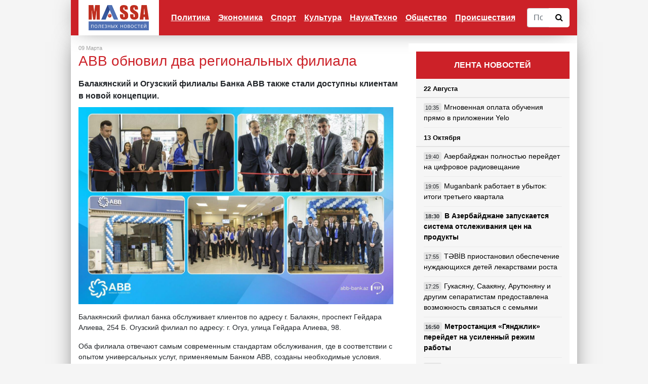

--- FILE ---
content_type: text/html; charset=utf-8
request_url: https://massa.az/news/ru/18574/ABB-obnovil-dva-regionalnyh-filiala
body_size: 9621
content:
<!DOCTYPE html>
<html lang="en">
<head><meta http-equiv="Content-Type" content="text/html; charset=utf-8">

    
    <meta name="viewport" content="width=device-width, initial-scale=1, shrink-to-fit=no">
	
	<link href="favicon.ico" type="image/x-icon">

	<title>ABB обновил два региональных филиала</title>
	
	<meta property="og:url" 		content="https://massa.az/news/ru/18574/ABB-obnovil-dva-regionalnyh-filiala" /> 
	<meta property="og:title" 		content="ABB обновил два региональных филиала" /> 
	<meta property="og:description" content="Балакянский и Огузский филиалы Банка ABB также стали доступны клиентам в новой концепции. " /> 
	<meta property="og:image" 		content="/uploads/news/big/news_20230309113607.jpg" />
	
	<meta name="description" 		content="Балакянский и Огузский филиалы Банка ABB также стали доступны клиентам в новой концепции. ">
	<meta name="keywords" 			content="">

    <link href="/templates/default/vendor/bootstrap/css/bootstrap.min.css" rel="stylesheet">
	<link rel="stylesheet" href="/templates/default/css/font-awesome.min.css">

    <link href="/templates/default/css/master.css?v=2019dd1dcfdddddddddddf107-01" rel="stylesheet">
	<link href="/templates/default/css/ekko-lightbox.css" rel="stylesheet">
	
	<script src="/templates/default/vendor/jquery/jquery.min.js"></script>
	<script src="/templates/default/js/master.js?v=2dsdf"></script>
	
	<script data-ad-client="ca-pub-1587766774466155" async src="https://pagead2.googlesyndication.com/pagead/js/adsbygoogle.js"></script>

 </head>
<body>

    <!--
	<div class="container cs_width cs_bg_white">
		<div class="row">
			<div class="col-md-12 cs_header_banner" style="padding:0px;margin:0px;">
							</div>
		</div>
	</div>
	-->
	
	
	 <!-- Navigation -->
    <nav class="navbar navbar-expand-lg navbar-dark bg-dark cs_width cs_bg_white cs_nav">
      <div class="container">
        <a class="navbar-brand cs_logo" href="/"><img src="/templates/default/img/logo.png" height="50"></a>
        <button class="navbar-toggler" type="button" data-toggle="collapse" data-target="#navbarResponsive" aria-controls="navbarResponsive" aria-expanded="false" aria-label="Toggle navigation">
			<span class="navbar-toggler-icon"></span>
        </button>
        <div class="collapse navbar-collapse" id="navbarResponsive">
			<ul class="navbar-nav ml-auto">
								
				<li class="nav-item dropdown"><a href="/category/ru/1/politika" class="nav-link" id="dropdown_1" data-toggle="dropdown_" aria-haspopup="true" aria-expanded="false" >Политика</a>
								<div class="dropdown-menu dropdown-menu-right" aria-labelledby="dropdown_1">
												<a class="dropdown-item" href="/category/ru/7/v-azerbajdjane">В Азербайджане</a>
														<a class="dropdown-item" href="/category/ru/8/v-sng">В СНГ</a>
														<a class="dropdown-item" href="/category/ru/9/v-mire">в Мире</a>
							
				</div>
								
				<li class="nav-item dropdown"><a href="/category/ru/2/ekonomika" class="nav-link" id="dropdown_2" data-toggle="dropdown_" aria-haspopup="true" aria-expanded="false" >Экономика</a>
								<div class="dropdown-menu dropdown-menu-right" aria-labelledby="dropdown_2">
												<a class="dropdown-item" href="/category/ru/10/promyshlennost">Промышленность</a>
														<a class="dropdown-item" href="/category/ru/11/finansy">Финансы</a>
														<a class="dropdown-item" href="/category/ru/12/turizm">Туризм</a>
														<a class="dropdown-item" href="/category/ru/13/predprinimatelstvo">Предпринимательство</a>
							
				</div>
								
				<li class="nav-item "><a class="nav-link" href="/category/ru/3/sport" >Спорт</a>
								
				<li class="nav-item dropdown"><a href="/category/ru/4/kultura" class="nav-link" id="dropdown_4" data-toggle="dropdown_" aria-haspopup="true" aria-expanded="false" >Культура</a>
								<div class="dropdown-menu dropdown-menu-right" aria-labelledby="dropdown_4">
												<a class="dropdown-item" href="/category/ru/14/pravilnaya-muzyka">Правильная музыка</a>
														<a class="dropdown-item" href="/category/ru/15/novye-filmy">Новые фильмы</a>
														<a class="dropdown-item" href="/category/ru/16/shou-biznes">Шоу-бизнес</a>
														<a class="dropdown-item" href="/category/ru/17/iskusstvo">Искусство</a>
														<a class="dropdown-item" href="/category/ru/21/dayosh-molodyoj">Даёшь молодёжь</a>
							
				</div>
								
				<li class="nav-item "><a class="nav-link" href="/category/ru/5/naukatehno" >НаукаТехно</a>
								
				<li class="nav-item "><a class="nav-link" href="/category/ru/6/obschestvo" >Общество</a>
								
				<li class="nav-item "><a class="nav-link" href="/category/ru/19/proisshestviya" >Происшествия</a>
							</ul>
			<form action="/search" method="POST" class="cs_search_panel">
				<div class="input-group">
					<input type="text" name="search_text" class="form-control cs_search_text" placeholder="Поиск по сайту">
					<div class="input-group-btn">
					  <button class="btn btn-default cs_search_button" type="submit">
						<i class="fa fa-search"></i>
					  </button>
					</div>
				</div>
			</form>
		  
        </div>
      </div>
    </nav>

    <!-- Page Content -->
    <div class="container cs_padding_top-20 cs_width cs_bg_white"><div class="row">
	<div class="col-md-8">
	
		<div class="col-md-12 cs_under_menu_banner" style="padding:0px;margin:0px;">
					</div>
		
		<div class="cs_news_content">
		
			<div class="row cs_news_info">
				<div class="col-md-6">
					09 Марта				</div>
				<div class="col-md-6 cs_align_right">
					<!--Просмотрено: 2775-->
				</div>
			</div>
			<div class="row">
				<div class="col-md-12 cs_content">
			
					<h1 class="cs_title">ABB обновил два региональных филиала</h1>
			
									<div class="row">
						<div class="col-md-12 cs_news_description">
							Балакянский и Огузский филиалы Банка ABB также стали доступны клиентам в новой концепции. 						</div>
					</div>
					<img src="/uploads/news/big/news_20230309113607.jpg" style="float: left;padding: 0px 15px 15px 0px; max-width: 60%;">
				
					<p>Балакянский филиал банка обслуживает клиентов по адресу г. Балакян, проспект Гейдара Алиева, 254 Б. Огузский филиал по адресу: г. Огуз, улица Гейдара Алиева, 98.</p>

<p>Оба филиала отвечают самым современным стандартам обслуживания, где в соответствии с опытом универсальных услуг, применяемым Банком ABB, созданы необходимые условия. Физические и юридические лица в Балаканском и Огузском филиалах могут воспользоваться различными услугами, такими как кредитование различных видов, расчетно-кассовые операции, депозитные вклады, денежные переводы, заказ платежных карт, и т.д.</p>

<p>Информацию о современных, полезных, универсальных продуктах и услугах банка АВВ можно получить в филиалах и отделениях Банка, на официальном веб-сайте&nbsp;<a href="https://abb-bank.az/">https://abb-bank.az/</a>, позвонив в Информационный Центр по короткому номеру 937, а также на официальной странице Банка в социальной сети Facebook.</p>
					
												<div class="row">
								<div class="col-md-12 cs_news_source">
									<p>Источник: ABB</p>
								</div>
							</div>
												
					<p>
						
						<div class="fb-share-button" data-href="https://www.massa.az/news/ru/18574/ABB-obnovil-dva-regionalnyh-filiala" data-layout="button" data-size="large" data-mobile-iframe="true"><a target="_blank" href="https://www.facebook.com/sharer/sharer.php?u=https%3A%2F%2Fwww.massa.az%2Fnews%2Fru%2F761&amp;src=sdkpreparse" class="fb-xfbml-parse-ignore">Поделиться</a></div>

					</p>
					
					
				</div>
				
								
				
								
				<div class="col-md-12 cs_main_banner">
									</div>
		
			</div>
		</div>
			


					<h1 class="cs_main_cat_title">
				Похожие новости
			</h1>
			<div class="row">
									<div class="col-md-4">
							<div class="row cs_news_pan">
								<div class="col-md-12 cs_news_img_main">
									<a href="/news/ru/18573/Kapital-Bank-dobavil-funkciyu-oplaty-v-rassrochku-po-usluge-Mobile-POS">
										<img class="img-fluid mb-3 mb-md-0" src="/uploads/news/small/news_20230309112828.jpg" alt="">
									</a>
								</div>
								<div class="col-md-12">
									
									<div class="row">
										<div class="col-md-12 cs_news_category_main">
											<div class="row">
												<div class="col-6 col-md-6">
													<!--<span class="fa fa-eye"></span> 3108-->
												</div>
												<div class="col-6 col-md-6" style="text-align: right;">
													09 Марта												</div>
											</div>
										</div>
										<div class="col-md-12 cs_news_title_main  ">
											
											<a href="/news/ru/18573/Kapital-Bank-dobavil-funkciyu-oplaty-v-rassrochku-po-usluge-Mobile-POS">
												<h3>Kapital Bank добавил функцию оплаты в рассрочку по услуге Mobile POS</h3>
											</a>
											
										</div>
										
									</div>
									
								</div>
							</div>
						</div>

												<div class="col-md-4">
							<div class="row cs_news_pan">
								<div class="col-md-12 cs_news_img_main">
									<a href="/news/ru/18566/oformi-TamKart-poluchi-v-podarok-do-30-manat">
										<img class="img-fluid mb-3 mb-md-0" src="/uploads/news/small/news_20230301041118.jpg" alt="">
									</a>
								</div>
								<div class="col-md-12">
									
									<div class="row">
										<div class="col-md-12 cs_news_category_main">
											<div class="row">
												<div class="col-6 col-md-6">
													<!--<span class="fa fa-eye"></span> 2635-->
												</div>
												<div class="col-6 col-md-6" style="text-align: right;">
													01 Марта												</div>
											</div>
										</div>
										<div class="col-md-12 cs_news_title_main  ">
											
											<a href="/news/ru/18566/oformi-TamKart-poluchi-v-podarok-do-30-manat">
												<h3>Оформи TamKart, получи в подарок до 30 манат</h3>
											</a>
											
										</div>
										
									</div>
									
								</div>
							</div>
						</div>

												<div class="col-md-4">
							<div class="row cs_news_pan">
								<div class="col-md-12 cs_news_img_main">
									<a href="/news/ru/18565/bank-respublika-zapuskaet-vesenyuyu-kreditnuyu-kampaniyu-">
										<img class="img-fluid mb-3 mb-md-0" src="/uploads/news/small/news_20230301123709.jpg" alt="">
									</a>
								</div>
								<div class="col-md-12">
									
									<div class="row">
										<div class="col-md-12 cs_news_category_main">
											<div class="row">
												<div class="col-6 col-md-6">
													<!--<span class="fa fa-eye"></span> 1820-->
												</div>
												<div class="col-6 col-md-6" style="text-align: right;">
													01 Марта												</div>
											</div>
										</div>
										<div class="col-md-12 cs_news_title_main  ">
											
											<a href="/news/ru/18565/bank-respublika-zapuskaet-vesenyuyu-kreditnuyu-kampaniyu-">
												<h3>Банк Республика запускает весенюю кредитную кампанию </h3>
											</a>
											
										</div>
										
									</div>
									
								</div>
							</div>
						</div>

												<div class="col-md-4">
							<div class="row cs_news_pan">
								<div class="col-md-12 cs_news_img_main">
									<a href="/news/ru/18564/Azer-Turk-Bank-poluchil-vysokij-rejting-ot-Standard-Poors">
										<img class="img-fluid mb-3 mb-md-0" src="/uploads/news/small/news_20230301123311.jpg" alt="">
									</a>
								</div>
								<div class="col-md-12">
									
									<div class="row">
										<div class="col-md-12 cs_news_category_main">
											<div class="row">
												<div class="col-6 col-md-6">
													<!--<span class="fa fa-eye"></span> 2024-->
												</div>
												<div class="col-6 col-md-6" style="text-align: right;">
													01 Марта												</div>
											</div>
										</div>
										<div class="col-md-12 cs_news_title_main  ">
											
											<a href="/news/ru/18564/Azer-Turk-Bank-poluchil-vysokij-rejting-ot-Standard-Poors">
												<h3>Azer Turk Bank получил высокий рейтинг от Standard & Poor's</h3>
											</a>
											
										</div>
										
									</div>
									
								</div>
							</div>
						</div>

												<div class="col-md-4">
							<div class="row cs_news_pan">
								<div class="col-md-12 cs_news_img_main">
									<a href="/news/ru/18562/vesennij-kredit-dlya-vseh-pod-117-godovyh">
										<img class="img-fluid mb-3 mb-md-0" src="/uploads/news/small/news_20230301120128.jpg" alt="">
									</a>
								</div>
								<div class="col-md-12">
									
									<div class="row">
										<div class="col-md-12 cs_news_category_main">
											<div class="row">
												<div class="col-6 col-md-6">
													<!--<span class="fa fa-eye"></span> 1948-->
												</div>
												<div class="col-6 col-md-6" style="text-align: right;">
													01 Марта												</div>
											</div>
										</div>
										<div class="col-md-12 cs_news_title_main  ">
											
											<a href="/news/ru/18562/vesennij-kredit-dlya-vseh-pod-117-godovyh">
												<h3>Весенний кредит для всех под 11,7% годовых</h3>
											</a>
											
										</div>
										
									</div>
									
								</div>
							</div>
						</div>

												<div class="col-md-4">
							<div class="row cs_news_pan">
								<div class="col-md-12 cs_news_img_main">
									<a href="/news/ru/18561/bank-predlagaet-lgotnye-kreditnye-usloviya-dlya-jenschin-predprinimatelej">
										<img class="img-fluid mb-3 mb-md-0" src="/uploads/news/small/news_20230301113445.jpg" alt="">
									</a>
								</div>
								<div class="col-md-12">
									
									<div class="row">
										<div class="col-md-12 cs_news_category_main">
											<div class="row">
												<div class="col-6 col-md-6">
													<!--<span class="fa fa-eye"></span> 1885-->
												</div>
												<div class="col-6 col-md-6" style="text-align: right;">
													01 Марта												</div>
											</div>
										</div>
										<div class="col-md-12 cs_news_title_main  ">
											
											<a href="/news/ru/18561/bank-predlagaet-lgotnye-kreditnye-usloviya-dlya-jenschin-predprinimatelej">
												<h3>Банк предлагает льготные кредитные условия для женщин-предпринимателей</h3>
											</a>
											
										</div>
										
									</div>
									
								</div>
							</div>
						</div>

												<div class="col-md-4">
							<div class="row cs_news_pan">
								<div class="col-md-12 cs_news_img_main">
									<a href="/news/ru/18549/predprinimateli-mogut-ispolzovat-svoi-mobilnye-telefony-v-kachestve-POS-terminalov">
										<img class="img-fluid mb-3 mb-md-0" src="/uploads/news/small/news_20230228024231.jpg" alt="">
									</a>
								</div>
								<div class="col-md-12">
									
									<div class="row">
										<div class="col-md-12 cs_news_category_main">
											<div class="row">
												<div class="col-6 col-md-6">
													<!--<span class="fa fa-eye"></span> 2028-->
												</div>
												<div class="col-6 col-md-6" style="text-align: right;">
													28 Февраля												</div>
											</div>
										</div>
										<div class="col-md-12 cs_news_title_main  ">
											
											<a href="/news/ru/18549/predprinimateli-mogut-ispolzovat-svoi-mobilnye-telefony-v-kachestve-POS-terminalov">
												<h3>Предприниматели могут использовать свои мобильные телефоны в качестве POS-терминалов</h3>
											</a>
											
										</div>
										
									</div>
									
								</div>
							</div>
						</div>

												<div class="col-md-4">
							<div class="row cs_news_pan">
								<div class="col-md-12 cs_news_img_main">
									<a href="/news/ru/18542/Xalq-Bank-predlagaet-korporativnym-klientam-garantiyu-bez-obespecheniya-dlya-uchastiya-v-tendere">
										<img class="img-fluid mb-3 mb-md-0" src="/uploads/news/small/news_20230227072119.jpg" alt="">
									</a>
								</div>
								<div class="col-md-12">
									
									<div class="row">
										<div class="col-md-12 cs_news_category_main">
											<div class="row">
												<div class="col-6 col-md-6">
													<!--<span class="fa fa-eye"></span> 1489-->
												</div>
												<div class="col-6 col-md-6" style="text-align: right;">
													27 Февраля												</div>
											</div>
										</div>
										<div class="col-md-12 cs_news_title_main  ">
											
											<a href="/news/ru/18542/Xalq-Bank-predlagaet-korporativnym-klientam-garantiyu-bez-obespecheniya-dlya-uchastiya-v-tendere">
												<h3>Xalq Bank предлагает корпоративным клиентам гарантию без обеспечения для участия в тендере</h3>
											</a>
											
										</div>
										
									</div>
									
								</div>
							</div>
						</div>

												<div class="col-md-4">
							<div class="row cs_news_pan">
								<div class="col-md-12 cs_news_img_main">
									<a href="/news/ru/18541/zagatalskij-filial-avv-pereehal-v-novyj-ofis">
										<img class="img-fluid mb-3 mb-md-0" src="/uploads/news/small/news_20230227071015.jpg" alt="">
									</a>
								</div>
								<div class="col-md-12">
									
									<div class="row">
										<div class="col-md-12 cs_news_category_main">
											<div class="row">
												<div class="col-6 col-md-6">
													<!--<span class="fa fa-eye"></span> 1997-->
												</div>
												<div class="col-6 col-md-6" style="text-align: right;">
													27 Февраля												</div>
											</div>
										</div>
										<div class="col-md-12 cs_news_title_main  ">
											
											<a href="/news/ru/18541/zagatalskij-filial-avv-pereehal-v-novyj-ofis">
												<h3>Загатальский филиал АВВ переехал в новый офис</h3>
											</a>
											
										</div>
										
									</div>
									
								</div>
							</div>
						</div>

									

			</div>
		
					
			
	</div>
	<div class="col-md-4">
		
		<div class="cs_right_panel">
			<div class="row" style="background-color: #fff;">
	<div class="col-md-12 cs_right_banner">
			</div>
</div>
<div class="col-md-12 cs_right_panel_header">
	ЛЕНТА НОВОСТЕЙ
</div>
<div class="col-md-12 cs_right_panel">
	
					
				<div class="row">
					<div class="col-md-12 cs_right_news_title">
						22 Августа					</div>
					<div class="col-md-12 cs_right_news">
																<div class="row cs_right_row">
											<div class="col-4 col-md-12 cs_right_mobimg d-block d-lg-none">
												<a href="/news/ru/19045/mgnovennaya-oplata-obucheniya-pryamo-v-prilojenii-Yelo">
													<img class="img-fluid mb-3 mb-md-0" src="/uploads/news/small/news_20240822102641.jpg" alt="">
												</a>
											</div>
											<div class="col-8 col-md-12   cs_right_news_list">
												
												<span class="cs_time_class">
													10:35												</span>
												
												<a href="/news/az/19045/mgnovennaya-oplata-obucheniya-pryamo-v-prilojenii-Yelo">
													Мгновенная оплата обучения прямо в приложении Yelo												</a>
												
											</div>
										</div>
															</div>
				</div>
								
				<div class="row">
					<div class="col-md-12 cs_right_news_title">
						13 Октября					</div>
					<div class="col-md-12 cs_right_news">
																<div class="row cs_right_row">
											<div class="col-4 col-md-12 cs_right_mobimg d-block d-lg-none">
												<a href="/news/ru/19042/azerbajdjan-polnostyu-perejdet-na-cifrovoe-radioveschanie">
													<img class="img-fluid mb-3 mb-md-0" src="/uploads/news/small/news_20231013055414.jpg" alt="">
												</a>
											</div>
											<div class="col-8 col-md-12   cs_right_news_list">
												
												<span class="cs_time_class">
													19:40												</span>
												
												<a href="/news/az/19042/azerbajdjan-polnostyu-perejdet-na-cifrovoe-radioveschanie">
													Азербайджан полностью перейдет на цифровое радиовещание												</a>
												
											</div>
										</div>
																				<div class="row cs_right_row">
											<div class="col-4 col-md-12 cs_right_mobimg d-block d-lg-none">
												<a href="/news/ru/19041/Muganbank-rabotaet-v-ubytok-itogi-tretego-kvartala">
													<img class="img-fluid mb-3 mb-md-0" src="/uploads/news/small/news_20231013052159.jpg" alt="">
												</a>
											</div>
											<div class="col-8 col-md-12   cs_right_news_list">
												
												<span class="cs_time_class">
													19:05												</span>
												
												<a href="/news/az/19041/Muganbank-rabotaet-v-ubytok-itogi-tretego-kvartala">
													Muganbank работает в убыток: итоги третьего квартала												</a>
												
											</div>
										</div>
																				<div class="row cs_right_row">
											<div class="col-4 col-md-12 cs_right_mobimg d-block d-lg-none">
												<a href="/news/ru/19044/v-azerbajdjane-zapuskaetsya-sistema-otslejivaniya-cen-na-produkty">
													<img class="img-fluid mb-3 mb-md-0" src="/uploads/news/small/news_20231013060821.jpg" alt="">
												</a>
											</div>
											<div class="col-8 col-md-12 cs_bold  cs_right_news_list">
												
												<span class="cs_time_class">
													18:30												</span>
												
												<a href="/news/az/19044/v-azerbajdjane-zapuskaetsya-sistema-otslejivaniya-cen-na-produkty">
													В Азербайджане запускается система отслеживания цен на продукты												</a>
												
											</div>
										</div>
																				<div class="row cs_right_row">
											<div class="col-4 col-md-12 cs_right_mobimg d-block d-lg-none">
												<a href="/news/ru/19039/TBB-priostanovil-obespechenie-nujdayuschihsya-detej-lekarstvami-rosta">
													<img class="img-fluid mb-3 mb-md-0" src="/uploads/news/small/news_20231013045926.jpg" alt="">
												</a>
											</div>
											<div class="col-8 col-md-12   cs_right_news_list">
												
												<span class="cs_time_class">
													17:55												</span>
												
												<a href="/news/az/19039/TBB-priostanovil-obespechenie-nujdayuschihsya-detej-lekarstvami-rosta">
													TƏBİB приостановил обеспечение нуждающихся детей лекарствами роста												</a>
												
											</div>
										</div>
																				<div class="row cs_right_row">
											<div class="col-4 col-md-12 cs_right_mobimg d-block d-lg-none">
												<a href="/news/ru/19038/gukasyanu-saakyanu-arutyunyanu-i-drugim-separatistam-predostavlena-vozmojnost-svyazatsya-s-semyami">
													<img class="img-fluid mb-3 mb-md-0" src="/uploads/news/small/news_20231013044843.jpg" alt="">
												</a>
											</div>
											<div class="col-8 col-md-12   cs_right_news_list">
												
												<span class="cs_time_class">
													17:25												</span>
												
												<a href="/news/az/19038/gukasyanu-saakyanu-arutyunyanu-i-drugim-separatistam-predostavlena-vozmojnost-svyazatsya-s-semyami">
													Гукасяну, Саакяну, Арутюняну и другим сепаратистам предоставлена возможность связаться с семьями												</a>
												
											</div>
										</div>
																				<div class="row cs_right_row">
											<div class="col-4 col-md-12 cs_right_mobimg d-block d-lg-none">
												<a href="/news/ru/19037/metrostanciya-gyandjlik-perejdet-na-usilennyj-rejim-raboty">
													<img class="img-fluid mb-3 mb-md-0" src="/uploads/news/small/news_20231013044035.jpg" alt="">
												</a>
											</div>
											<div class="col-8 col-md-12 cs_bold  cs_right_news_list">
												
												<span class="cs_time_class">
													16:50												</span>
												
												<a href="/news/az/19037/metrostanciya-gyandjlik-perejdet-na-usilennyj-rejim-raboty">
													Метростанция «Гянджлик» перейдет на усиленный режим работы												</a>
												
											</div>
										</div>
																				<div class="row cs_right_row">
											<div class="col-4 col-md-12 cs_right_mobimg d-block d-lg-none">
												<a href="/news/ru/19035/aktivy-Yelo-Bank-v-odnom-shage-ot-milliarda">
													<img class="img-fluid mb-3 mb-md-0" src="/uploads/news/small/news_20231013034717.jpg" alt="">
												</a>
											</div>
											<div class="col-8 col-md-12   cs_right_news_list">
												
												<span class="cs_time_class">
													16:15												</span>
												
												<a href="/news/az/19035/aktivy-Yelo-Bank-v-odnom-shage-ot-milliarda">
													Активы Yelo Bank в одном шаге от миллиарда												</a>
												
											</div>
										</div>
																				<div class="row cs_right_row">
											<div class="col-4 col-md-12 cs_right_mobimg d-block d-lg-none">
												<a href="/news/ru/19034/izrail-predupredil-u-jitelej-gazy-sutki-na-evakuaciyu">
													<img class="img-fluid mb-3 mb-md-0" src="/uploads/news/small/news_20231013033820.jpg" alt="">
												</a>
											</div>
											<div class="col-8 col-md-12 cs_bold  cs_right_news_list">
												
												<span class="cs_time_class">
													15:45												</span>
												
												<a href="/news/az/19034/izrail-predupredil-u-jitelej-gazy-sutki-na-evakuaciyu">
													Израиль предупредил - у жителей Газы сутки на эвакуацию												</a>
												
											</div>
										</div>
																				<div class="row cs_right_row">
											<div class="col-4 col-md-12 cs_right_mobimg d-block d-lg-none">
												<a href="/news/ru/19032/ilham-aliev-proekty-azerbajdjana-sposobstvuyut-transportnoj-bezopasnosti-partnerov-po-sng-">
													<img class="img-fluid mb-3 mb-md-0" src="/uploads/news/small/news_20231013032034.jpg" alt="">
												</a>
											</div>
											<div class="col-8 col-md-12 cs_bold cs_red cs_right_news_list">
												
												<span class="cs_time_class">
													15:25												</span>
												
												<a href="/news/az/19032/ilham-aliev-proekty-azerbajdjana-sposobstvuyut-transportnoj-bezopasnosti-partnerov-po-sng-">
													Ильхам Алиев: Проекты Азербайджана способствуют транспортной безопасности партнеров по СНГ 												</a>
												
											</div>
										</div>
																				<div class="row cs_right_row">
											<div class="col-4 col-md-12 cs_right_mobimg d-block d-lg-none">
												<a href="/news/ru/19031/goroda-geroi-azerbajdjana-znat-obyazan-kajdyj-fotovideo">
													<img class="img-fluid mb-3 mb-md-0" src="/uploads/news/small/news_20231013030128.jpg" alt="">
												</a>
											</div>
											<div class="col-8 col-md-12 cs_bold  cs_right_news_list">
												
												<span class="cs_time_class">
													14:50												</span>
												
												<a href="/news/az/19031/goroda-geroi-azerbajdjana-znat-obyazan-kajdyj-fotovideo">
													Города-герои Азербайджана — знать обязан каждый. ФОТО/ВИДЕО												</a>
												
											</div>
										</div>
																				<div class="row cs_right_row">
											<div class="col-4 col-md-12 cs_right_mobimg d-block d-lg-none">
												<a href="/news/ru/19030/procentnyj-dohod-banka-respublika-dostig-pochti-84-millionov-manat">
													<img class="img-fluid mb-3 mb-md-0" src="/uploads/news/small/news_20231013024636.jpg" alt="">
												</a>
											</div>
											<div class="col-8 col-md-12   cs_right_news_list">
												
												<span class="cs_time_class">
													14:15												</span>
												
												<a href="/news/az/19030/procentnyj-dohod-banka-respublika-dostig-pochti-84-millionov-manat">
													Процентный доход Банка Республика достиг почти 84 миллионов манат												</a>
												
											</div>
										</div>
															</div>
				</div>
								
				<div class="row">
					<div class="col-md-12 cs_right_news_title">
						31 Июля					</div>
					<div class="col-md-12 cs_right_news">
																<div class="row cs_right_row">
											<div class="col-4 col-md-12 cs_right_mobimg d-block d-lg-none">
												<a href="/news/ru/19023/Unibank-uvelichil-aktivy-i-chistuyu-pribyl-">
													<img class="img-fluid mb-3 mb-md-0" src="/uploads/news/small/news_20230731014803.jpg" alt="">
												</a>
											</div>
											<div class="col-8 col-md-12   cs_right_news_list">
												
												<span class="cs_time_class">
													17:15												</span>
												
												<a href="/news/az/19023/Unibank-uvelichil-aktivy-i-chistuyu-pribyl-">
													Unibank увеличил активы и чистую прибыль 												</a>
												
											</div>
										</div>
																				<div class="row cs_right_row">
											<div class="col-4 col-md-12 cs_right_mobimg d-block d-lg-none">
												<a href="/news/ru/19022/minoborony-grecii-zasvetili-fotografii-sekretnyh-voennyh-kart">
													<img class="img-fluid mb-3 mb-md-0" src="/uploads/news/small/news_20230731014126.jpg" alt="">
												</a>
											</div>
											<div class="col-8 col-md-12   cs_right_news_list">
												
												<span class="cs_time_class">
													16:35												</span>
												
												<a href="/news/az/19022/minoborony-grecii-zasvetili-fotografii-sekretnyh-voennyh-kart">
													Минобороны Греции засветили фотографии секретных военных карт												</a>
												
											</div>
										</div>
																				<div class="row cs_right_row">
											<div class="col-4 col-md-12 cs_right_mobimg d-block d-lg-none">
												<a href="/news/ru/19026/pokazateli-udovletvorennosti-klientov-Nar-prodoljayut-polojitelnuyu-dinamiku-">
													<img class="img-fluid mb-3 mb-md-0" src="/uploads/news/small/news_20230731035048.jpg" alt="">
												</a>
											</div>
											<div class="col-8 col-md-12   cs_right_news_list">
												
												<span class="cs_time_class">
													15:55												</span>
												
												<a href="/news/az/19026/pokazateli-udovletvorennosti-klientov-Nar-prodoljayut-polojitelnuyu-dinamiku-">
													Показатели удовлетворенности клиентов «Nar» продолжают положительную динамику 												</a>
												
											</div>
										</div>
																				<div class="row cs_right_row">
											<div class="col-4 col-md-12 cs_right_mobimg d-block d-lg-none">
												<a href="/news/ru/19025/vygodnee-onlajn-novaya-kampaniya-banka-respublika-">
													<img class="img-fluid mb-3 mb-md-0" src="/uploads/news/small/news_20230731024804.jpg" alt="">
												</a>
											</div>
											<div class="col-8 col-md-12   cs_right_news_list">
												
												<span class="cs_time_class">
													15:20												</span>
												
												<a href="/news/az/19025/vygodnee-onlajn-novaya-kampaniya-banka-respublika-">
													«Выгоднее Онлайн!» - новая кампания Банка Республика 												</a>
												
											</div>
										</div>
																				<div class="row cs_right_row">
											<div class="col-4 col-md-12 cs_right_mobimg d-block d-lg-none">
												<a href="/news/ru/19019/pravozaschitniki-naschitali-bolee-200-politzaklyuchennyh-v-azerbajdjane">
													<img class="img-fluid mb-3 mb-md-0" src="/uploads/news/small/news_20230731012347.jpg" alt="">
												</a>
											</div>
											<div class="col-8 col-md-12 cs_bold  cs_right_news_list">
												
												<span class="cs_time_class">
													14:40												</span>
												
												<a href="/news/az/19019/pravozaschitniki-naschitali-bolee-200-politzaklyuchennyh-v-azerbajdjane">
													Правозащитники насчитали более 200 политзаключенных в Азербайджане												</a>
												
											</div>
										</div>
																				<div class="row cs_right_row">
											<div class="col-4 col-md-12 cs_right_mobimg d-block d-lg-none">
												<a href="/news/ru/19024/uchrejdeny-dni-gorodov-na-osvobojdennyh-territoriyah-azerbajdjana-">
													<img class="img-fluid mb-3 mb-md-0" src="/uploads/news/small/news_20230731015939.jpg" alt="">
												</a>
											</div>
											<div class="col-8 col-md-12 cs_bold cs_red cs_right_news_list">
												
												<span class="cs_time_class">
													14:05												</span>
												
												<a href="/news/az/19024/uchrejdeny-dni-gorodov-na-osvobojdennyh-territoriyah-azerbajdjana-">
													Учреждены дни городов на освобожденных территориях Азербайджана 												</a>
												
											</div>
										</div>
																				<div class="row cs_right_row">
											<div class="col-4 col-md-12 cs_right_mobimg d-block d-lg-none">
												<a href="/news/ru/19018/Yelo-Bank-realizoval-lichnye-biznes-mechty-maloobespechennyh-semej-">
													<img class="img-fluid mb-3 mb-md-0" src="/uploads/news/small/news_20230731125819.jpg" alt="">
												</a>
											</div>
											<div class="col-8 col-md-12   cs_right_news_list">
												
												<span class="cs_time_class">
													13:25												</span>
												
												<a href="/news/az/19018/Yelo-Bank-realizoval-lichnye-biznes-mechty-maloobespechennyh-semej-">
													Yelo Bank реализовал личные бизнес-мечты малообеспеченных семей 												</a>
												
											</div>
										</div>
																				<div class="row cs_right_row">
											<div class="col-4 col-md-12 cs_right_mobimg d-block d-lg-none">
												<a href="/news/ru/19016/v-sabirabade-podrostkov-ubilo-elektricheskim-tokom-v-vodokanale">
													<img class="img-fluid mb-3 mb-md-0" src="/uploads/news/small/news_20230731124433.jpg" alt="">
												</a>
											</div>
											<div class="col-8 col-md-12   cs_right_news_list">
												
												<span class="cs_time_class">
													12:50												</span>
												
												<a href="/news/az/19016/v-sabirabade-podrostkov-ubilo-elektricheskim-tokom-v-vodokanale">
													В Сабирабаде подростков убило электрическим током в водоканале												</a>
												
											</div>
										</div>
																				<div class="row cs_right_row">
											<div class="col-4 col-md-12 cs_right_mobimg d-block d-lg-none">
												<a href="/news/ru/19017/v-azerbajdjane-opredelyayut-poryadok-prodaji-investicionnyh-denejnyh-znakov">
													<img class="img-fluid mb-3 mb-md-0" src="/uploads/news/small/news_20230731011300.jpg" alt="">
												</a>
											</div>
											<div class="col-8 col-md-12   cs_right_news_list">
												
												<span class="cs_time_class">
													12:15												</span>
												
												<a href="/news/az/19017/v-azerbajdjane-opredelyayut-poryadok-prodaji-investicionnyh-denejnyh-znakov">
													В Азербайджане определяют порядок продажи инвестиционных денежных знаков												</a>
												
											</div>
										</div>
																				<div class="row cs_right_row">
											<div class="col-4 col-md-12 cs_right_mobimg d-block d-lg-none">
												<a href="/news/ru/19020/azerbajdjanskie-dzyudoisty-vyigrali-pervenstvo-evropy">
													<img class="img-fluid mb-3 mb-md-0" src="/uploads/news/small/news_20230731013813.jpg" alt="">
												</a>
											</div>
											<div class="col-8 col-md-12   cs_right_news_list">
												
												<span class="cs_time_class">
													11:35												</span>
												
												<a href="/news/az/19020/azerbajdjanskie-dzyudoisty-vyigrali-pervenstvo-evropy">
													Азербайджанские дзюдоисты выиграли первенство Европы												</a>
												
											</div>
										</div>
															</div>
				</div>
								
				<div class="row">
					<div class="col-md-12 cs_right_news_title">
						10 Июля					</div>
					<div class="col-md-12 cs_right_news">
																<div class="row cs_right_row">
											<div class="col-4 col-md-12 cs_right_mobimg d-block d-lg-none">
												<a href="/news/ru/19015/italyanskij-proizvoditel-predstavil-vodorodnyj-krossover">
													<img class="img-fluid mb-3 mb-md-0" src="/uploads/news/small/news_20230710070630.jpg" alt="">
												</a>
											</div>
											<div class="col-8 col-md-12   cs_right_news_list">
												
												<span class="cs_time_class">
													19:50												</span>
												
												<a href="/news/az/19015/italyanskij-proizvoditel-predstavil-vodorodnyj-krossover">
													Итальянский производитель представил водородный кроссовер												</a>
												
											</div>
										</div>
																				<div class="row cs_right_row">
											<div class="col-4 col-md-12 cs_right_mobimg d-block d-lg-none">
												<a href="/news/ru/19014/nazvany-nastrojki-kotorye-pomogut-Google-Chrome-rabotat-bystree">
													<img class="img-fluid mb-3 mb-md-0" src="/uploads/news/small/news_20230710065521.jpg" alt="">
												</a>
											</div>
											<div class="col-8 col-md-12   cs_right_news_list">
												
												<span class="cs_time_class">
													19:15												</span>
												
												<a href="/news/az/19014/nazvany-nastrojki-kotorye-pomogut-Google-Chrome-rabotat-bystree">
													Названы настройки, которые помогут Google Chrome работать быстрее												</a>
												
											</div>
										</div>
																				<div class="row cs_right_row">
											<div class="col-4 col-md-12 cs_right_mobimg d-block d-lg-none">
												<a href="/news/ru/19013/vyshel-pervyj-trejler-filma-napoleon-s-hoakinom-feniksom-video">
													<img class="img-fluid mb-3 mb-md-0" src="/uploads/news/small/news_20230710060255.jpg" alt="">
												</a>
											</div>
											<div class="col-8 col-md-12   cs_right_news_list">
												
												<span class="cs_time_class">
													18:40												</span>
												
												<a href="/news/az/19013/vyshel-pervyj-trejler-filma-napoleon-s-hoakinom-feniksom-video">
													Вышел первый трейлер фильма «Наполеон» с Хоакином Фениксом. ВИДЕО												</a>
												
											</div>
										</div>
																				<div class="row cs_right_row">
											<div class="col-4 col-md-12 cs_right_mobimg d-block d-lg-none">
												<a href="/news/ru/19012/arastun-orudjlu-my-podoshli-k-goryachej-tochke-geopoliticheskih-processov">
													<img class="img-fluid mb-3 mb-md-0" src="/uploads/news/small/news_20230710054128.jpg" alt="">
												</a>
											</div>
											<div class="col-8 col-md-12 cs_bold  cs_right_news_list">
												
												<span class="cs_time_class">
													18:05												</span>
												
												<a href="/news/az/19012/arastun-orudjlu-my-podoshli-k-goryachej-tochke-geopoliticheskih-processov">
													Арастун Оруджлу: Мы подошли к горячей точке геополитических процессов												</a>
												
											</div>
										</div>
																				<div class="row cs_right_row">
											<div class="col-4 col-md-12 cs_right_mobimg d-block d-lg-none">
												<a href="/news/ru/19010/v-azerbajdjane-postroyat-zavod-po-proizvodstvu-energeticheskih-napitkov">
													<img class="img-fluid mb-3 mb-md-0" src="/uploads/news/small/news_20230710041420.jpg" alt="">
												</a>
											</div>
											<div class="col-8 col-md-12   cs_right_news_list">
												
												<span class="cs_time_class">
													17:25												</span>
												
												<a href="/news/az/19010/v-azerbajdjane-postroyat-zavod-po-proizvodstvu-energeticheskih-napitkov">
													В Азербайджане построят завод по производству энергетических напитков												</a>
												
											</div>
										</div>
																				<div class="row cs_right_row">
											<div class="col-4 col-md-12 cs_right_mobimg d-block d-lg-none">
												<a href="/news/ru/19011/besplatnye-razgovornye-minuty-dlya-polzovatelej-XalqOnline">
													<img class="img-fluid mb-3 mb-md-0" src="/uploads/news/small/news_20230710044421.jpg" alt="">
												</a>
											</div>
											<div class="col-8 col-md-12   cs_right_news_list">
												
												<span class="cs_time_class">
													16:50												</span>
												
												<a href="/news/az/19011/besplatnye-razgovornye-minuty-dlya-polzovatelej-XalqOnline">
													Бесплатные разговорные минуты для пользователей XalqOnline!												</a>
												
											</div>
										</div>
																				<div class="row cs_right_row">
											<div class="col-4 col-md-12 cs_right_mobimg d-block d-lg-none">
												<a href="/news/ru/19009/statistika-narkomanii-v-azerbajdjane">
													<img class="img-fluid mb-3 mb-md-0" src="/uploads/news/small/news_20230710035955.jpg" alt="">
												</a>
											</div>
											<div class="col-8 col-md-12   cs_right_news_list">
												
												<span class="cs_time_class">
													16:20												</span>
												
												<a href="/news/az/19009/statistika-narkomanii-v-azerbajdjane">
													Статистика наркомании в Азербайджане												</a>
												
											</div>
										</div>
																				<div class="row cs_right_row">
											<div class="col-4 col-md-12 cs_right_mobimg d-block d-lg-none">
												<a href="/news/ru/19008/skolko-musa-gurbanly-budet-poluchat-v-shvedskom-klube">
													<img class="img-fluid mb-3 mb-md-0" src="/uploads/news/small/news_20230710030809.jpg" alt="">
												</a>
											</div>
											<div class="col-8 col-md-12   cs_right_news_list">
												
												<span class="cs_time_class">
													15:45												</span>
												
												<a href="/news/az/19008/skolko-musa-gurbanly-budet-poluchat-v-shvedskom-klube">
													Сколько Муса Гурбанлы будет получать в шведском клубе?												</a>
												
											</div>
										</div>
															</div>
				</div>
					
</div>
<br />
		</div>
		
	</div>
</div>
</div>
    <!-- /.container -->

	
	<!-- Page Content -->
    <div class="container cs_width" style="padding:0px;">
    <!-- Footer -->
	<footer>
			
		<div class="cs_footer_info">
			<div class="container">
				<div class="row">
					
					<div class="col-md-10 cs_footer_menu">
						
						<p>Все права защищены. © 2018-2026 | При использовании материалов сайта, ссылка на www.Massa.az обязательна<br />
						Контакты: <a href="/cdn-cgi/l/email-protection" class="__cf_email__" data-cfemail="462f282029062b2735352768273c">[email&#160;protected]</a> | +994 50 330 72 32<p>
						
					</div>
					
					<div class="col-md-2 cs_social text-right">
					    
					   
						
						<a target="_blank" href=" https://www.youtube.com/channel/UCyNISWVioplv4Rl4iaggaOA">
							<i class="fa fa-youtube" aria-hidden="true"></i>
						</a>
						
						<a target="_blank" href="https://www.facebook.com/massanews.az">
							<i class="fa fa-facebook" aria-hidden="true"></i>
						</a>
						
					</div>
					
					
				</div>
			</div>
		</div>
	</footer>
	
	</div>
    <!-- /.container -->
    
    
    
    
        
    
    

    <!-- Bootstrap core JavaScript -->
    
	<script data-cfasync="false" src="/cdn-cgi/scripts/5c5dd728/cloudflare-static/email-decode.min.js"></script><script src="/templates/default/js/ekko-lightbox.min.js"></script>
    <script src="/templates/default/vendor/bootstrap/js/bootstrap.bundle.min.js"></script>
	
	
	<script>
		$( document ).ready(function() {
			
			$(document).on('click', '[data-toggle="lightbox"]', function(event) {
                event.preventDefault();
                $(this).ekkoLightbox();
            });
			
		});
	</script>

<!--
<script>  mbn = {    "banner": {      type: "671"    }  }</script><div id="banner"></div><script src="https://mbn-1.com/static/preload.js" id="mbn-preload" layout="" close=""></script>
-->
	
	
	<!-- Global site tag (gtag.js) - Google Analytics -->
	<script async src="https://www.googletagmanager.com/gtag/js?id=UA-116692560-1"></script>
	<script>
	  window.dataLayer = window.dataLayer || [];
	  function gtag(){dataLayer.push(arguments);}
	  gtag('js', new Date());

	  gtag('config', 'UA-116692560-1');
	</script>
	
	
	<div id="fb-root"></div>
	<script>(function(d, s, id) {
	  var js, fjs = d.getElementsByTagName(s)[0];
	  if (d.getElementById(id)) return;
	  js = d.createElement(s); js.id = id;
	  js.src = 'https://connect.facebook.net/ru_RU/sdk.js#xfbml=1&version=v3.0&appId=1806497036325326&autoLogAppEvents=1';
	  fjs.parentNode.insertBefore(js, fjs);
	}(document, 'script', 'facebook-jssdk'));</script>



  <script defer src="https://static.cloudflareinsights.com/beacon.min.js/vcd15cbe7772f49c399c6a5babf22c1241717689176015" integrity="sha512-ZpsOmlRQV6y907TI0dKBHq9Md29nnaEIPlkf84rnaERnq6zvWvPUqr2ft8M1aS28oN72PdrCzSjY4U6VaAw1EQ==" data-cf-beacon='{"version":"2024.11.0","token":"2248023cf4774959b451df17fa0e25ec","r":1,"server_timing":{"name":{"cfCacheStatus":true,"cfEdge":true,"cfExtPri":true,"cfL4":true,"cfOrigin":true,"cfSpeedBrain":true},"location_startswith":null}}' crossorigin="anonymous"></script>
</body>
</html>

--- FILE ---
content_type: text/html; charset=utf-8
request_url: https://www.google.com/recaptcha/api2/aframe
body_size: 268
content:
<!DOCTYPE HTML><html><head><meta http-equiv="content-type" content="text/html; charset=UTF-8"></head><body><script nonce="4ejn8YwRWtFyWB0sFk25Cw">/** Anti-fraud and anti-abuse applications only. See google.com/recaptcha */ try{var clients={'sodar':'https://pagead2.googlesyndication.com/pagead/sodar?'};window.addEventListener("message",function(a){try{if(a.source===window.parent){var b=JSON.parse(a.data);var c=clients[b['id']];if(c){var d=document.createElement('img');d.src=c+b['params']+'&rc='+(localStorage.getItem("rc::a")?sessionStorage.getItem("rc::b"):"");window.document.body.appendChild(d);sessionStorage.setItem("rc::e",parseInt(sessionStorage.getItem("rc::e")||0)+1);localStorage.setItem("rc::h",'1768987258222');}}}catch(b){}});window.parent.postMessage("_grecaptcha_ready", "*");}catch(b){}</script></body></html>